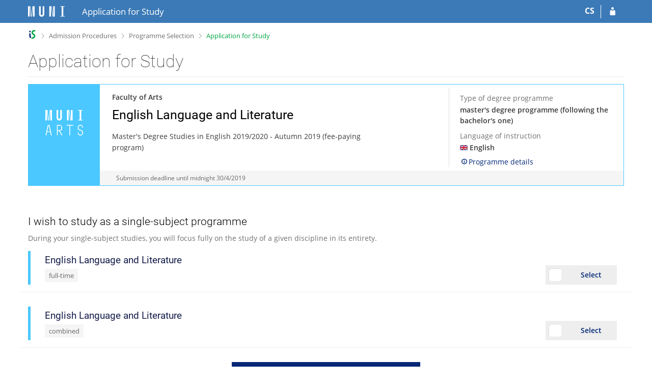

--- FILE ---
content_type: text/html; charset=utf-8
request_url: https://is.muni.cz/prihlaska/info?lang=en;f=%20r:f1421%20r:jeng%20r:tN%20;program=24428;beh=1397
body_size: 7526
content:
<!DOCTYPE html>
<html class="no-js" lang="en">
<head>
<meta content="Application for Study" property="og:title">
<meta content="website" property="og:type">
<meta content="https://is.muni.cz/prihlaska/?lang=en" property="og:url">
<meta content="https://is.muni.cz/pics/prihlaska/og_image.jpg" property="og:image">
<meta content="IS MU" property="og:site_name">
<meta content="width=device-width, initial-scale=1" name="viewport">
<meta content="text/html; charset=utf-8" http-equiv="Content-Type">
<meta content="IE=edge" http-equiv="X-UA-Compatible">
<title>Application for Study</title>
<link href="/favicon.ico" rel="icon" sizes="32x32">
<link href="/favicon.svg" rel="icon" type="image/svg+xml">
<link href="/css/r6/foundation.min.css?_v=ab3b2b3" media="screen,print" rel="stylesheet" type="text/css">
<link href="/css/r/icons/foundation-icons.css?_v=d866a73" media="screen,print" rel="stylesheet" type="text/css">
<link href="/css/r6/prvky.css?_v=bf802ce" media="screen,print" rel="stylesheet" type="text/css">
<link href="/css/r6/r6.css?_v=4e48a84f" media="screen,print" rel="stylesheet" type="text/css">
<link href="/css/r6/r6-print.css?_v=d1a07b2" media="print" rel="stylesheet" type="text/css">
<link href="/css/r6/eprihlaska.css?_v=29d891d" media="screen,print" rel="stylesheet" type="text/css">
<link href="/css/local/eprihlaska.css?_v=1769608800" media="screen,print" rel="stylesheet" type="text/css">
<link href="https://fonts.googleapis.com/icon?family=Material+Icons" rel="stylesheet">
<script src="/js/r6/jquery.js?_v=3736f12"></script>
<script src="/js/error.js?_v=e23fead"></script>
<script src="/js/r6/foundation.js?_v=a06b727"></script>
</head>
<body class="en noauth skola_14">
<a href="#hlavicka" class="show-on-focus print-hide">Skip to header</a><a href="#app_content" class="show-on-focus print-hide">Skip to content</a>
<div id="content" class="">
	<div id="zdurazneni-sticky" class="zdurazneni-sticky print-hide" role="alert" aria-atomic="true"></div>
	<div id="rows_wrapper">
		<div class="foundation-design-z">
			<nav id="sticky_panel" class="sp_prihlaska">
	<div class="row">
		<div class="column">
			<div class="ikony">
				<a href="/?lang=en" class="sticky_home" title="Masaryk University Information System" aria-label="Masaryk University Information System"></a>
				<a href="/prihlaska/?lang=en" id="sticky_title"><span class="show-for-medium">Application for Study</span><span class="hide-for-medium">Application</span></a><span><a href="./info?lang=cs;f=r:f1421%20r:jeng%20r:tN;program=24428;beh=1397" class="sticky-item prepinac-jazyk jazyk-cs" aria-label="Přepnout do češtiny" title="Přepnout do češtiny" >CS</a></span><a href="/prihlaska/?lang=en;op=e" class="sticky-icon" title="Log in to your application" aria-label="Log in to your application"><i class="isi-postava" aria-hidden="true"></i></a>
			</div>
		</div>
	</div>
</nav>
			
			<header class="row hlavicka" id="hlavicka">
	<div class="small-5 medium-3 columns znak skola14">
		
	</div>
	<div id="is-prepinace" class="small-7 medium-9 columns">
		
		<div id="prepinace">
        <ul aria-hidden="true" class="is-switch dropdown menu" data-dropdown-menu data-click-open="true" data-closing-time="0" data-autoclose="false" data-disable-hover="true" data-close-on-click="true" data-force-follow="false" data-close-on-click-inside="false" data-alignment="right">
                
                
                
        </ul>
        <ul class="show-for-sr">
                
                
                
        </ul>
</div>
	</div>
</header>
<div class="row" aria-hidden="true">
	<div class="column">
		<a href="#" class="app_header_motiv_switch show-for-medium" title="Change theme" aria-label="Change theme" data-open="motiv_reveal"><i class="isi-nastaveni isi-inline" aria-hidden="true"></i></a>
		
	</div>
</div><div id="drobecky" class="row">
	<div class="column">
		<span class="wrap"><a href="/?lang=en" class="drobecek_logo" accesskey="0" title="MU Information System"> </a><span class="sep"> <i class="isi-zobacek-vpravo"></i><span class="show-for-sr">&gt;</span> </span><a href="/prihlaska/?lang=en" accesskey="1" title="Admission Procedures">Admission Procedures</a><span class="sep"> <i class="isi-zobacek-vpravo"></i><span class="show-for-sr">&gt;</span> </span><a href="/prihlaska/info?lang=en" title="Programme Selection" accesskey="2">Programme Selection</a><span class="sep last"> <i class="isi-zobacek-vpravo"></i><span class="show-for-sr">&gt;</span> </span><a href="https://is.muni.cz/prihlaska/info?lang=en;program=24428" class="drobecek_app" title="Application for Study" accesskey="3">Application for Study</a></span>
	</div>
</div><div id="app_header_wrapper" class="row align-justify show-for-medium">
	<div class="medium-12 column">
		<h1 id="app_header"><div class="large-9 xlarge-9"><span id="app_name">Application for Study</span></div></h1>
	</div>
	<div class="shrink column">
		<div id="app_header_image"></div>
	</div>
</div>

<div class="row">
	<div class="column">
		<div id="app_menu" class="empty">
			
		</div>
	</div>
</div><!--[if lt IE 9]><div id="prvek_3750833" class="zdurazneni varovani ie_warning"><h3 class="zdurazneni-nadpis">Warning:</h3><h3>Your browser Internet Explorer is out of date.</h3><p>It has known security flaws and may not display all features of this and other websites.</p></div><![endif]-->
		</div>
		<div id="app_content_row" class="row"><main id="app_content" class="column" role="main"><div class="info-eprihlaska info-obory"><form data-abide novalidate method="POST" enctype="application/x-www-form-urlencoded" action="./" name="prihlaska_info" id="vyber_planu"><INPUT TYPE=hidden NAME="program" VALUE="24428"><INPUT TYPE=hidden NAME="op" VALUE="n"><INPUT TYPE=hidden NAME="upnovapr" VALUE="1"><INPUT TYPE=hidden NAME="prihlasit" VALUE="1"><INPUT TYPE=hidden NAME="lang" VALUE="en"><div class="studovany-obor-panel barva-r-1421">
	<div class="row collapse">
		<div class="column small-12 medium-1" style="min-width: 140px;">
			<div class="row collapse barva-b-1421 logo-box">
				<div class="column align-self-top">
					<div class="logo hide-for-small-only">
						
							<img src="/pics/design/r6/loga/1421_inv.svg" alt="Faculty of Arts">
						
					</div>
					<div class="show-for-small-only logo-nazev-fakulty barva-b-1421">Faculty of Arts</div>
				</div>
			</div>
		</div>
		<div class="column small-12 medium-expand">
			<div class="row collapse">
				<div class="column small-12 medium-expand">
					<div class="stredni-cast">
						<div class="fakulta hide-for-small-only mb-05">
							<strong>Faculty of Arts</strong>
							
						</div>
						<div class="mb-1">
							<h1 class="display-inline nazev-programu">English Language and Literature</h1>
						</div>
						<div class="row">
							<div class="column small-12 medium-12 large-10">
								<p class="beh">
									
										<input type="hidden" name="beh" value="1397"/>
										Master's Degree Studies in English 2019/2020 - Autumn 2019 (fee-paying program)
										
									
								</p>
							</div>
						</div>
					</div>
				</div>
				<div class="column small-12 medium-4 large-4">
					<div class="detaily">
						<div class="mb-05">
							<label class="nedurazne">Type of degree programme</label>
							<div><strong>master's degree programme (following the bachelor's one)</strong></div>
						</div>
						<div class="mb-05">
							<label class="nedurazne">Language of instruction</label>
							<div>
								
								<img src="/pics/flags_svg/gb.svg" alt="English" class="vlajka_svg" aria-hidden="true">
								
								<strong>English</strong>
							</div>
						</div>
						<div>
						
						<a target="_blank" class="info_program_obor" data-program="24428" data-beh=1397 href="/program/24428?lang=en;beh=1397">
							<i class="isi-inline isi-info-4 ikona-podrobne-program" aria-hidden="true"></i>Programme details
						</a>
						
						</div>
					</div>
				</div>
			</div>
			
			<div class="aktualni-beh-box">
				Submission deadline until midnight <nobr>30/4/2019</nobr>
			</div>
			
		</div>
	</div>
</div>

<div class="row" style="margin-top: 4rem;">
	<div class="columns small-12 medium-9 nedurazne">
		<h2 class="nadpis-sekce">I wish to study as a single-subject programme</h2>
		<p class="nedurazne">During your single-subject studies, you will focus fully on the study of a given discipline in its entirety.</p>
	</div>
</div>
		<div class="row mb-2 studijni_plan "  >
	<div class="column">
		<input type="hidden" name="index_studijni_plan" value="001" class="index_studijni_plan"/>

		
			
	
		<input type="hidden" name="kombinace_id_001" value="80033">
	

	<div class="studijni-plan-info barva-r-1421">
		<div class="row align-middle shrink-medium-unstack">
			<div class="columns small-12 medium-expand">
				<div class="row collapse align-middle">
					<div class="column">
						<h3 class="nazev">English Language and Literature</h3>

						<div class="forma">
							full-time
						</div>

						
					</div>
				</div>
				
			</div>
		</div>
	</div>

	

		
	</div>

	
		<div class="column small-12 medium-5 large-4 align-self-bottom mt-1">
			<div class="row align-middle collapse">
				<div class="column small-5 medium-5 small-mb-1 text-left medium-text-right medium-offset-7" style="padding-right: 1rem;">
					<a href="#" class="expand-checkbox mr-1 ">
						<input type="checkbox" id="zvoleno_001" name="zvoleno_001" value="a" class="display-none zvoleno_checkbox" style="position:absolute; left: -10000px;" autocomplete="off" >
						<div class="row align-middle collapse">
							<div class="column shrink">
								<div class="check-box"></div>
							</div>
							<div class="column">
								<div class="check-label">
									Select
								</div>
							</div>
						</div>
					</a>
				</div>
				<div class="column smal-5 medium-5 large-5 select_prior small-mb-1 display-none">
					<select class="mb-0" data-validator="studijni_plan_check" id="priorita_001" name="priorita_001" disabled>
						<option value="1" >I prefer the most</option>
						<option value="2" >2nd priority</option>
						<option value="3" >3th priority</option>
					</select>
					<span class="form-error"><span class="form-error-text"></span></span>
				</div>
				<div class="column small-2 medium-2 large-expand small-mb-1 text-center napoveda-zvolit display-none">

				
				

					<a data-tooltip class="has-tip left" title="You can choose up to three study plans (depending on the number of study plans offered). Selecting all three study priorities in your electronic application does not in any way lower your chances of being admitted to your first study plan; on the contrary, you are increasing your overall chances of being admitted.">
						<i class="isi-otaznik ok napoveda-zvol-plan isi-inline"></i>
					</a>
				</div>
			</div>
		</div>
	
</div>




<div class="row mb-2 studijni_plan "  >
	<div class="column">
		<input type="hidden" name="index_studijni_plan" value="002" class="index_studijni_plan"/>

		
			
	
		<input type="hidden" name="kombinace_id_002" value="80034">
	

	<div class="studijni-plan-info barva-r-1421">
		<div class="row align-middle shrink-medium-unstack">
			<div class="columns small-12 medium-expand">
				<div class="row collapse align-middle">
					<div class="column">
						<h3 class="nazev">English Language and Literature</h3>

						<div class="forma">
							combined
						</div>

						
					</div>
				</div>
				
			</div>
		</div>
	</div>

	

		
	</div>

	
		<div class="column small-12 medium-5 large-4 align-self-bottom mt-1">
			<div class="row align-middle collapse">
				<div class="column small-5 medium-5 small-mb-1 text-left medium-text-right medium-offset-7" style="padding-right: 1rem;">
					<a href="#" class="expand-checkbox mr-1 ">
						<input type="checkbox" id="zvoleno_002" name="zvoleno_002" value="a" class="display-none zvoleno_checkbox" style="position:absolute; left: -10000px;" autocomplete="off" >
						<div class="row align-middle collapse">
							<div class="column shrink">
								<div class="check-box"></div>
							</div>
							<div class="column">
								<div class="check-label">
									Select
								</div>
							</div>
						</div>
					</a>
				</div>
				<div class="column smal-5 medium-5 large-5 select_prior small-mb-1 display-none">
					<select class="mb-0" data-validator="studijni_plan_check" id="priorita_002" name="priorita_002" disabled>
						<option value="1" >I prefer the most</option>
						<option value="2" >2nd priority</option>
						<option value="3" >3th priority</option>
					</select>
					<span class="form-error"><span class="form-error-text"></span></span>
				</div>
				<div class="column small-2 medium-2 large-expand small-mb-1 text-center napoveda-zvolit display-none">

				
				

					<a data-tooltip class="has-tip left" title="You can choose up to three study plans (depending on the number of study plans offered). Selecting all three study priorities in your electronic application does not in any way lower your chances of being admitted to your first study plan; on the contrary, you are increasing your overall chances of being admitted.">
						<i class="isi-otaznik ok napoveda-zvol-plan isi-inline"></i>
					</a>
				</div>
			</div>
		</div>
	
</div>





<div class="row">
	<div class="column small-12 medium-4 medium-offset-4">
		<input id="zalozit-prihlasku"  type="submit" class=" button large expanded " name="zalozit" value="Create a new application"/>
	</div>
</div>
		</form></div></main></div>
		
		<div class="foundation-design-z foot_clear">
			
	
	
	


<!-- paticka.tt -->
<footer class="paticka-info-index">
	<div class="row">
		<div class="column small-12 medium-12 large-expand">
			<div class="row medium-unstack">
				<div class="columns mb-1">
					<h3 class="font-muni mb-1"><strong>Admissions to MUNI</strong></h3>
					<div>
						<span class="odkaz-paticka"><a href="https://www.muni.cz/en/admissions/bachelors-and-masters-studies">More about admissions to MUNI</a></span>
					</div>
					<!-- <div>
						<span class="odkaz-paticka"><a href="/do/rect/metodika/stud/prijriz/tsp.qwarp?lang=en">Try the mock version of entrance test</a></span>
					</div> -->
					<div>
						<span class="odkaz-paticka"><a href="https://www.muni.cz/en/admissions/bachelors-and-masters-studies/10-reasons">10 reasons to study at MUNI</a></span>
					</div>
				</div>
				<div class="column mb-1">
					<h3 class="font-muni mb-1"><strong>Further Information</strong></h3>
					<div>
						<span class="odkaz-paticka"><a href="/prihlaska/faq/?lang=en">Frequently Asked Questions</a></span>
					</div>
				</div>
			</div>
		</div>
		<div class="column shrink">
			<div class="zuzka-hlaska">
				<div class="row align-middle collapse">
					<div class="column shrink">
						<i class="isi-napoveda isi-inline" aria-hidden="true"></i>
					</div>
					<div class="column">
						If you have any questions,<br/>do not hesitate to contact us at <strong><a href="mailto:prihlaska@muni.cz">prihlaska@muni.cz</a></strong>
					</div>
				</div>
			</div>
		</div>
	</div>

	<div class="modry-pruh">
		<div class="row">
			<div class="column grafika-paticka hide-for-small-only"></div>
			<div class="columns mb-2 mt-2 text-center medium-text-right">
				<div class="mb-05">
					You can pay for the application by card
				</div>
				<img src="/pics/prihlaska/karty.png" alt="You can pay for the application by card" data-pin-nopin="true">
			</div>
		</div>
	</div>
	<div class="subpata">
		<div class="row align-middle shrink-medium-unstack">
			<div class="column">
				<i class="isi-is isi-inline" aria-hidden="true"></i>
				Application is a part <a href="https://is.muni.cz/">of Information System MU</a>
			</div>
			<div class="column sh-shrink">
				<i class="isi-gdpr isi-inline" aria-hidden="true"></i>
				
				<a href="/privacy/detail/qdmth?lang=en">Processing of personal data</a>
				
				<span class="mezi-odkazy"> | </span>
				<a href="/nas_system/ochrana_informaci.pl">Use of cookies</a>
			</div>
		</div>
	</div>
</footer>



		</div>
	</div>
</div>


<script src="/js/is.js?_v=a341673"></script>
<script src="/js/jquery-ui-1.12.1-sortable-r6.min.js?_v=611662c"></script>
<script src="/js/log-kliknuto.js?_v=d448124"></script>
<script>/* Neodesilat prazdne hodnoty filtru - krome typu studia a formy studia ktere se defaultne predvyplnuji a je potreba rozeznat, ze je uzivatel vypnul*/
$(function() {
	$("form#prihlaska_heureka").submit(function() {
		$(this).find(":input").not('[name="filtr-typ-studia"],[name="filtr-forma-studia"]').filter(function () {
			return !this.value;
		}).attr("disabled", true);

		return true;
	});
});
</script>
<script src="/js/prihlaska.js?_v=d003a84"></script>
<script>
(function() {

"use strict";

is.Design.init({
   "js_init" : [
      {
         "module" : "Prihlaska",
         "params" : [],
         "method" : "init"
      },
      {
         "params" : [],
         "method" : "init",
         "module" : "Forms"
      },
      {
         "method" : "init",
         "params" : [],
         "module" : "HashNavigation"
      },
      {
         "module" : "Drobecky",
         "params" : [],
         "method" : "init"
      },
      {
         "method" : "init_header",
         "params" : [],
         "module" : "Design"
      },
      {
         "module" : "Design",
         "method" : "init_toolkit",
         "params" : []
      }
   ],
   "ldb" : {
      "error_msg_datepicker_max_date" : "The date and time cannot be set this way.",
      "error_stejne_kombinace_planu" : "You cannot use the same combination of study plans more than once.",
      "error_msg_alpha" : "Can only contain characters from the Latin alphabet and, spaces, underscores, and hyphens.",
      "error_chybi_vedlejsi_studijni_plan" : "You need to choose a minor study plan for the major open study plan.",
      "error_msg_datepicker_min_date" : "The date and time cannot be set this way.",
      "isForms_invalid" : "Wrong information; please revise.",
      "error_msg_min" : "The text is too short.",
      "error_msg" : "Incorrect format.",
      "error_msg_max" : "The text is too long.",
      "error_msg_required_any" : "At least one data field must be completed.",
      "chyba_503" : "The application is temporarily unavailable due to the System being overloaded.",
      "sbalit" : "Hide",
      "error_msg_min_val" : "The number is below the allowed value.",
      "modal_full" : "Full-screen view",
      "error_msg_required_all" : "All fields are required.",
      "error_chybi_priorita_2" : "You have selected your 3rd-priority study plan, but you have not selected your second priority.",
      "error_dve_stejne_preference" : "You cannot select two study plans with the same preference.",
      "chyba" : "An error has occurred. Try again or refresh the page.",
      "error_chybi_priorita_1" : "You need to choose the study plan you prefer the most.",
      "error_chybi_preference_2" : "You have selected your 3rd study plan in order of preference, but you have not selected your second preference.",
      "error_msg_number_natural" : "A natural number is expected (1,&nbsp;2,&nbsp;3,&nbsp;&hellip;).",
      "error_msg_alpha_numeric" : "Can only contain characters from the Latin alphabet and digits, spaces, underscores, and hyphens.",
      "byl_jste_odhlasen_zavrit" : "Close",
      "error_msg_required" : "required",
      "error_msg_number_integer" : "An integer is expected (&hellip;,&nbsp;-2,&nbsp;-1,&nbsp;0,&nbsp;1,&nbsp;2,&nbsp;&hellip;).",
      "rozbalit" : "Show",
      "byl_jste_odhlasen_prihlasit" : "Log in",
      "error_msg_max_val" : "The number is greater than the allowed value.",
      "error_msg_zalozka_url" : "Incorrect address format.",
      "byl_jste_odhlasen" : "You have been logged out.",
      "chybi_stredisko" : "Před vstupem do e-přihlášky vyberte středisko, v&nbsp;rámci kterého se přihláška založí.",
      "error_chybi_priorita" : "You have not selected the priority for the study plan.",
      "error_msg_number_natural_zero" : "A natural number or a zero is expected (0,&nbsp;1,&nbsp;2,&nbsp;3,&nbsp;&hellip;).",
      "error_dve_stejne_priority" : "You cannot select two study plans with the same priority.",
      "error_chybi_studijni_plan" : "You need to choose at least one study plan.",
      "error_msg_email" : "Incorrect email address format",
      "error_msg_uc_first" : "Musí začínat velkým počátečním písmenem.",
      "error_moc_studijnich_planu" : "Nelze vybrat víc než tři studijní plány."
   },
   "svatky" : {
      "20211228" : 1,
      "20160101" : 1,
      "20071117" : 1,
      "20151223" : 1,
      "20151228" : 1,
      "20260928" : 1,
      "20041226" : 1,
      "20010416" : 1,
      "20031028" : 1,
      "20100706" : 1,
      "20211227" : 1,
      "20040412" : 1,
      "20040508" : 1,
      "20131230" : 1,
      "20180501" : 1,
      "20121223" : 1,
      "20141229" : 1,
      "20261224" : 1,
      "20171223" : 1,
      "20181224" : 1,
      "20260706" : 1,
      "20201224" : 1,
      "20170928" : 1,
      "20260403" : 1,
      "20230928" : 1,
      "20170417" : 1,
      "20151224" : 1,
      "20071229" : 1,
      "20141223" : 1,
      "20100928" : 1,
      "20260101" : 1,
      "20030421" : 1,
      "20141222" : 1,
      "20200413" : 1,
      "20250928" : 1,
      "20190501" : 1,
      "20241231" : 1,
      "20100501" : 1,
      "20190419" : 1,
      "20181225" : 1,
      "20060928" : 1,
      "20011225" : 1,
      "20151117" : 1,
      "20230101" : 1,
      "20231226" : 1,
      "20190705" : 1,
      "20190508" : 1,
      "20120101" : 1,
      "20221225" : 1,
      "20120501" : 1,
      "20121028" : 1,
      "20111231" : 1,
      "20060508" : 1,
      "20251117" : 1,
      "20160501" : 1,
      "20231228" : 1,
      "20161229" : 1,
      "20120705" : 1,
      "20021229" : 1,
      "20211028" : 1,
      "20210402" : 1,
      "20021225" : 1,
      "20200501" : 1,
      "20140705" : 1,
      "20080928" : 1,
      "20061028" : 1,
      "20041230" : 1,
      "20160325" : 1,
      "20061226" : 1,
      "20001226" : 1,
      "20090508" : 1,
      "20041229" : 1,
      "20201225" : 1,
      "20080324" : 1,
      "20191225" : 1,
      "20130501" : 1,
      "20071231" : 1,
      "20051225" : 1,
      "20050706" : 1,
      "20131028" : 1,
      "20191117" : 1,
      "20120508" : 1,
      "20241228" : 1,
      "20201223" : 1,
      "20151225" : 1,
      "20160706" : 1,
      "20081224" : 1,
      "20131226" : 1,
      "20160328" : 1,
      "20001230" : 1,
      "20011230" : 1,
      "20221226" : 1,
      "20120409" : 1,
      "20110501" : 1,
      "20101225" : 1,
      "20240501" : 1,
      "20060501" : 1,
      "20231230" : 1,
      "20161228" : 1,
      "20081226" : 1,
      "20231028" : 1,
      "20250705" : 1,
      "20161231" : 1,
      "20100508" : 1,
      "20191227" : 1,
      "20251230" : 1,
      "20060705" : 1,
      "20260501" : 1,
      "20010928" : 1,
      "20161226" : 1,
      "20231225" : 1,
      "20041228" : 1,
      "20131228" : 1,
      "20090928" : 1,
      "20211230" : 1,
      "20190706" : 1,
      "20091117" : 1,
      "20141117" : 1,
      "20201221" : 1,
      "20140501" : 1,
      "20251225" : 1,
      "20080101" : 1,
      "20110508" : 1,
      "20121224" : 1,
      "20111028" : 1,
      "20261229" : 1,
      "20080705" : 1,
      "20181229" : 1,
      "20050101" : 1,
      "20040501" : 1,
      "20180928" : 1,
      "20210928" : 1,
      "20220706" : 1,
      "20030928" : 1,
      "20230501" : 1,
      "20021230" : 1,
      "20051229" : 1,
      "20240101" : 1,
      "20181226" : 1,
      "20041231" : 1,
      "20211224" : 1,
      "20001028" : 1,
      "20051228" : 1,
      "20251227" : 1,
      "20041117" : 1,
      "20191228" : 1,
      "20220501" : 1,
      "20171225" : 1,
      "20131224" : 1,
      "20170508" : 1,
      "20101227" : 1,
      "20250421" : 1,
      "20100705" : 1,
      "20110705" : 1,
      "20171117" : 1,
      "20021028" : 1,
      "20221231" : 1,
      "20061225" : 1,
      "20070409" : 1,
      "20011226" : 1,
      "20200410" : 1,
      "20110706" : 1,
      "20171226" : 1,
      "20040101" : 1,
      "20100101" : 1,
      "20231229" : 1,
      "20181231" : 1,
      "20220101" : 1,
      "20171227" : 1,
      "20011231" : 1,
      "20181228" : 1,
      "20210705" : 1,
      "20151230" : 1,
      "20031225" : 1,
      "20090101" : 1,
      "20131227" : 1,
      "20011228" : 1,
      "20130705" : 1,
      "20251231" : 1,
      "20111229" : 1,
      "20061224" : 1,
      "20050501" : 1,
      "20211226" : 1,
      "20211229" : 1,
      "20251028" : 1,
      "20111223" : 1,
      "20150928" : 1,
      "20110928" : 1,
      "20210101" : 1,
      "20010508" : 1,
      "20010706" : 1,
      "20230706" : 1,
      "20041224" : 1,
      "20090705" : 1,
      "20061228" : 1,
      "20240329" : 1,
      "20231224" : 1,
      "20190422" : 1,
      "20030501" : 1,
      "20261230" : 1,
      "20241117" : 1,
      "20260705" : 1,
      "20030508" : 1,
      "20031226" : 1,
      "20101229" : 1,
      "20241225" : 1,
      "20021226" : 1,
      "20170501" : 1,
      "20071227" : 1,
      "20130508" : 1,
      "20201231" : 1,
      "20011227" : 1,
      "20051117" : 1,
      "20201230" : 1,
      "20181117" : 1,
      "20191028" : 1,
      "20220705" : 1,
      "20060417" : 1,
      "20160705" : 1,
      "20001225" : 1,
      "20241229" : 1,
      "20010101" : 1,
      "20021224" : 1,
      "20261227" : 1,
      "20141230" : 1,
      "20201228" : 1,
      "20181227" : 1,
      "20130706" : 1,
      "20181028" : 1,
      "20170414" : 1,
      "20210508" : 1,
      "20191231" : 1,
      "20251228" : 1,
      "20240706" : 1,
      "20181230" : 1,
      "20101228" : 1,
      "20230410" : 1,
      "20141224" : 1,
      "20051230" : 1,
      "20031117" : 1,
      "20240705" : 1,
      "20121225" : 1,
      "20150706" : 1,
      "20260508" : 1,
      "20101226" : 1,
      "20150705" : 1,
      "20221028" : 1,
      "20051028" : 1,
      "20170101" : 1,
      "20260406" : 1,
      "20180705" : 1,
      "20021228" : 1,
      "20111230" : 1,
      "20061229" : 1,
      "20170706" : 1,
      "20051226" : 1,
      "20131223" : 1,
      "20111224" : 1,
      "20140928" : 1,
      "20230407" : 1,
      "20110101" : 1,
      "20221224" : 1,
      "20121227" : 1,
      "20201226" : 1,
      "20200705" : 1,
      "20250418" : 1,
      "20130401" : 1,
      "20070501" : 1,
      "20150501" : 1,
      "20020705" : 1,
      "20200101" : 1,
      "20151226" : 1,
      "20191226" : 1,
      "20030705" : 1,
      "20241224" : 1,
      "20180706" : 1,
      "20231227" : 1,
      "20231117" : 1,
      "20251229" : 1,
      "20221229" : 1,
      "20180402" : 1,
      "20250706" : 1,
      "20240928" : 1,
      "20071226" : 1,
      "20140508" : 1,
      "20011117" : 1,
      "20021117" : 1,
      "20241226" : 1,
      "20161230" : 1,
      "20101224" : 1,
      "20140421" : 1,
      "20101117" : 1,
      "20221117" : 1,
      "20191229" : 1,
      "20121229" : 1,
      "20190928" : 1,
      "20081117" : 1,
      "20150101" : 1,
      "20101231" : 1,
      "20210405" : 1,
      "20191224" : 1,
      "20220415" : 1,
      "20241227" : 1,
      "20171224" : 1,
      "20021223" : 1,
      "20061227" : 1,
      "20131225" : 1,
      "20101230" : 1,
      "20020508" : 1,
      "20221230" : 1,
      "20201229" : 1,
      "20130928" : 1,
      "20040706" : 1,
      "20261028" : 1,
      "20050328" : 1,
      "20140706" : 1,
      "20171229" : 1,
      "20060101" : 1,
      "20010501" : 1,
      "20021231" : 1,
      "20131229" : 1,
      "20090501" : 1,
      "20121231" : 1,
      "20041227" : 1,
      "20150406" : 1,
      "20161223" : 1,
      "20261231" : 1,
      "20161224" : 1,
      "20061117" : 1,
      "20021227" : 1,
      "20231231" : 1,
      "20050928" : 1,
      "20151229" : 1,
      "20161227" : 1,
      "20160508" : 1,
      "20020101" : 1,
      "20091226" : 1,
      "20041028" : 1,
      "20101028" : 1,
      "20080508" : 1,
      "20070705" : 1,
      "20020401" : 1,
      "20261226" : 1,
      "20011028" : 1,
      "20200706" : 1,
      "20040705" : 1,
      "20141226" : 1,
      "20141225" : 1,
      "20210501" : 1,
      "20071224" : 1,
      "20180508" : 1,
      "20080706" : 1,
      "20110425" : 1,
      "20010705" : 1,
      "20211117" : 1,
      "20020928" : 1,
      "20001224" : 1,
      "20030706" : 1,
      "20001228" : 1,
      "20071230" : 1,
      "20161225" : 1,
      "20180101" : 1,
      "20201222" : 1,
      "20201028" : 1,
      "20261225" : 1,
      "20220508" : 1,
      "20081028" : 1,
      "20220418" : 1,
      "20201117" : 1,
      "20121226" : 1,
      "20051224" : 1,
      "20131231" : 1,
      "20120706" : 1,
      "20171228" : 1,
      "20091224" : 1,
      "20250501" : 1,
      "20130101" : 1,
      "20171230" : 1,
      "20071028" : 1,
      "20120928" : 1,
      "20160928" : 1,
      "20161117" : 1,
      "20121230" : 1,
      "20031224" : 1,
      "20041225" : 1,
      "20001229" : 1,
      "20050705" : 1,
      "20050508" : 1,
      "20251224" : 1,
      "20070706" : 1,
      "20150508" : 1,
      "20101223" : 1,
      "20251226" : 1,
      "20060706" : 1,
      "20230705" : 1,
      "20191230" : 1,
      "20151231" : 1,
      "20011224" : 1,
      "20070928" : 1,
      "20071225" : 1,
      "20151227" : 1,
      "20100405" : 1,
      "20061230" : 1,
      "20241230" : 1,
      "20011229" : 1,
      "20141231" : 1,
      "20131117" : 1,
      "20210706" : 1,
      "20240401" : 1,
      "20080501" : 1,
      "20090413" : 1,
      "20111228" : 1,
      "20121117" : 1,
      "20001231" : 1,
      "20241028" : 1,
      "20090706" : 1,
      "20091225" : 1,
      "20221228" : 1,
      "20111225" : 1,
      "20001227" : 1,
      "20121228" : 1,
      "20020501" : 1,
      "20111227" : 1,
      "20091028" : 1,
      "20191223" : 1,
      "20141227" : 1,
      "20141028" : 1,
      "20071228" : 1,
      "20040928" : 1,
      "20070508" : 1,
      "20230508" : 1,
      "20171231" : 1,
      "20180330" : 1,
      "20051227" : 1,
      "20161028" : 1,
      "20211231" : 1,
      "20171028" : 1,
      "20140101" : 1,
      "20190101" : 1,
      "20250508" : 1,
      "20221227" : 1,
      "20240508" : 1,
      "20030101" : 1,
      "20261117" : 1,
      "20261228" : 1,
      "20170705" : 1,
      "20020706" : 1,
      "20250101" : 1,
      "20200508" : 1,
      "20070101" : 1,
      "20111226" : 1,
      "20220928" : 1,
      "20241223" : 1,
      "20081225" : 1,
      "20211225" : 1,
      "20200928" : 1,
      "20141228" : 1,
      "20111117" : 1,
      "20151028" : 1
   },
   "session" : {
      "skola_zkratka" : "MU",
      "lang" : "en",
      "cgipar" : {
         "lang" : [
            "en"
         ]
      },
      "is_design_z" : "",
      "remote_user" : null,
      "w_log_id" : "22939807135",
      "server_time" : "28. 1. 2026 15:56:27",
      "pouzit_neoverene_udaje" : null,
      "ekurz" : false,
      "skola_id" : "14",
      "vidim_kazdeho" : null,
      "login" : null,
      "is_muni_cz" : "is.muni.cz",
      "debug" : 1,
      "auth" : "",
      "session_id" : "6586123164",
      "uco" : null,
      "sn" : "/prihlaska/info.pl"
   }
}
);
})();
</script>

</body>
</html>


--- FILE ---
content_type: text/css; charset=utf-8
request_url: https://is.muni.cz/css/local/eprihlaska.css?_v=1769608800
body_size: 926
content:
.skola_14 .odsazeni-od-ramecku {
	margin-bottom: 5px;
}

.skola_14 .studovany-obor-panel .logo {
	margin-top: 2.6rem;
}

.skola_14 .moje-prihlasky .mp-studovany-obor-panel .drobecky-programu {
	position: relative;
	overflow: hidden;
}

.skola_14 .moje-prihlasky .mp-studovany-obor-panel .drobecky-programu .polozka {
	padding: 3px 13px;
	display: inline-block;
	text-transform: uppercase;
	font-size: .7857rem;
	background-color: #b6b6b6;
	color: #fff;
	-webkit-transform: skewX(-20deg);
	-moz-transform: skewX(-20deg);
	-ms-transform: skewX(-20deg);
	-o-transform: skewX(-20deg);
	transform: skewX(-20deg);
}

.skola_14 .moje-prihlasky .mp-studovany-obor-panel .drobecky-programu .polozka.active {
	background-color: #00a442;
}

.skola_14 .moje-prihlasky .mp-studovany-obor-panel .drobecky-programu .polozka:last-child::after {
	content: "";
	position: absolute;
	display: block;
	height: 100%;
	width: 10px;
	background: #b6b6b6;
	right: -5px;
	top: 0;
	-webkit-transform: skewX(20deg);
}

.skola_14 .moje-prihlasky .mp-studovany-obor-panel .drobecky-programu .polozka:last-child.active::after {
	background: #00a442;
}

.skola_14 .moje-prihlasky .mp-studovany-obor-panel .drobecky-programu .polozka .text {
	display: inline-block;
	text-align: center;
	text-decoration: none;
	transform: skewX(20deg);
	-ms-transform: skewX(20deg);
	-webkit-transform: skewX(20deg);
	color: #fff;
}

.skola_14 .moje-prihlasky .mp-studovany-obor-panel .stredni-cast {
	position: relative;
}

.skola_14 .moje-prihlasky .mp-studovany-obor-panel .stredni-cast .studijni-plany-list li {
	line-height: 1.2;
}

.skola_14 .moje-prihlasky .mp-studovany-obor-panel .stredni-cast .zmenit-stud-plany {
	cursor: pointer;
	position: relative;
	right: -1rem;
}

.skola_14 .moje-prihlasky .mp-studovany-obor-panel .stredni-cast .zmenit-stud-plany .kruh {
	border: 1px solid #002776;
	border-radius: 50%;
	padding: 4px;
	height: 30px;
	width: 30px;
	font-size: 1.4rem;
}

.skola_14 .moje-prihlasky .mp-studovany-obor-panel .forma {
	padding: 3px 8px;
}

.skola_14 .moje-prihlasky .mp-studovany-obor-panel .forma.obor {
	position: relative;
	top: -6px;
}

.skola_14 .moje-prihlasky .mp-studovany-obor-panel .detaily {
	padding-bottom: 1rem;
}

.skola_14 .moje-prihlasky .mp-studovany-obor-panel.obor {
	margin-top: -5px;
}

.skola_14 .moje-prihlasky .mp-studovany-obor-panel .potrebujeme-od-vas {
	list-style-type: none;
	margin-left: 0;
}

.skola_14 .moje-prihlasky .mp-studovany-obor-panel .potrebujeme-od-vas li {
	padding-right: .5rem;
}

.skola_14 .moje-prihlasky .mp-studovany-obor-panel .potrebujeme-od-vas li:hover {
	background-color: #f3f3f3;
}

.skola_14 .moje-prihlasky .mp-studovany-obor-panel .stavovy-panel {
	padding: .7rem 1rem 0 1rem;
	background-color: #f5f5f5;
	font-size: .875rem;
}

.skola_14 .moje-prihlasky .mp-studovany-obor-panel .stavovy-panel .menu.bez-paddingu > li > a {
	padding: 0;
	padding-right: 1.5rem;
}

@media (min-width: 40em) {
	.skola_14 .moje-prihlasky .mp-studovany-obor-panel .stavovy-panel .oddelovace .column:not(:last-child) {
		border-right: 1px solid #ddd;
	}
}

@media (max-width: 40em) {
	.skola_14 .moje-prihlasky .mp-studovany-obor-panel .stavovy-panel {
		background-color: transparent;
		padding: 0;
	}
}

.skola_14 footer > .row {
	background-image: none;
	padding-top: 2rem;
	padding-bottom: 2rem; 
}

.skola_14 footer .grafika-paticka {
	background-image: url('/pics/design/r6/motiv/1/footer.svg');
	background-position: left bottom;
	background-repeat: no-repeat;
	min-height: 80px;
}


--- FILE ---
content_type: image/svg+xml
request_url: https://is.muni.cz/pics/design/r6/loga/1421_inv.svg
body_size: 1653
content:
<svg id="Layer_1" data-name="Layer 1" xmlns="http://www.w3.org/2000/svg" viewBox="0 0 74.79 51.18">
	<defs>
		<style>
			.cls-1 {
				fill: #fff;
			}
		</style>
	</defs>
	<title>Filozofická fakulta</title>
	<path class="cls-1" d="M13.22,13.23h3.27v21H13.22Zm3.39,0h1.11l2,21H18.65Zm5.31,0H23l-2,21H19.88Zm1.23,0h3.3v21h-3.3Z" transform="translate(-13.22 -13.23)" />
	<path class="cls-1" d="M38.84,13.23V29.28a2,2,0,0,0,4,0v-16h3.3V29.4a5.29,5.29,0,0,1-10.56,0V13.23Z" transform="translate(-13.22 -13.23)" />
	<path class="cls-1" d="M59.57,13.23v21h-3.3v-21Zm1.26,0,3.12,21H62.81l-3.12-21Zm6.54,0v21h-3.3v-21Z" transform="translate(-13.22 -13.23)" />
	<path class="cls-1" d="M81.14,33.06V14.4H78.32V13.23h9V14.4H84.44V33.06h2.85v1.17h-9V33.06Z" transform="translate(-13.22 -13.23)" />
	<path class="cls-1" d="M19.76,43.23,17,56.1h5.58l-2.7-12.87H21.5l4.47,21H24.29L22.85,57.6H16.73l-1.41,6.63H13.64l4.53-21Z" transform="translate(-13.22 -13.23)" />
	<path class="cls-1" d="M41.57,43.23a5.06,5.06,0,0,1,5,5v2.1a4.84,4.84,0,0,1-4.41,4.83l5.13,9.06H45.44l-5-8.88H37.73v8.88H36.11v-21ZM45,50.16V48.27a3.57,3.57,0,0,0-3.57-3.54H37.73v9.09h3.69A3.51,3.51,0,0,0,45,50.16Z" transform="translate(-13.22 -13.23)" />
	<path class="cls-1" d="M55.4,44.73v-1.5H68.24v1.5H62.63v19.5H61V44.73Z" transform="translate(-13.22 -13.23)" />
	<path class="cls-1" d="M77.63,59.4v-.72h1.62v.69a3.57,3.57,0,0,0,7.14,0V58.14c0-2.49-2-3.18-4-3.6s-4.8-1.53-4.8-5V48.06a5.19,5.19,0,0,1,10.38,0v.78H86.39v-.75a3.57,3.57,0,0,0-7.14,0V49.5c0,2.46,2.07,3.15,3.9,3.57s4.86,1.62,4.86,5V59.4a5.19,5.19,0,0,1-10.38,0Z"
	    transform="translate(-13.22 -13.23)" />
</svg>
